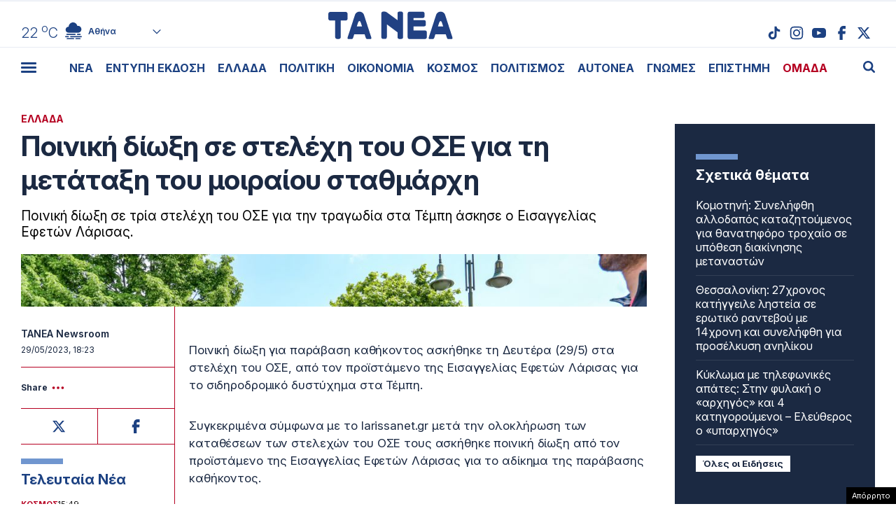

--- FILE ---
content_type: text/html; charset=UTF-8
request_url: https://www.tanea.gr/wp-content/themes/whsk_taneagr/weather_api.php
body_size: 451
content:
{"time":"202511191239","exp_time":"202511191539","cities":[{"cityName":"\u0391\u03b8\u03ae\u03bd\u03b1","cityCode":"Athens,GR","cityslug":"athensgr"},{"cityName":"\u0398\u03b5\u03c3\u03c3\u03b1\u03bb\u03bf\u03bd\u03af\u03ba\u03b7","cityCode":"Thessaloniki,GR","cityslug":"thessalonikigr"},{"cityName":"\u03a0\u03ac\u03c4\u03c1\u03b1","cityCode":"P\u00e1trai,GR","cityslug":"patragr"},{"cityName":"\u03a3\u03c0\u03ac\u03c1\u03c4\u03b7","cityCode":"Sparti,GR","cityslug":"spartigr"},{"cityName":"\u0399\u03c9\u03ac\u03bd\u03bd\u03b9\u03bd\u03b1","cityCode":"Ioannina,GR","cityslug":"ioanninagr"},{"cityName":"\u0397\u03c1\u03ac\u03ba\u03bb\u03b5\u03b9\u03bf","cityCode":"Heraklion,GR","cityslug":"herakliongr"},{"cityName":"\u039b\u03ac\u03c1\u03b9\u03c3\u03b1","cityCode":"Larissa,GR","cityslug":"larissagr"},{"cityName":"\u0392\u03cc\u03bb\u03bf\u03c2","cityCode":"Volos,GR","cityslug":"volosgr"},{"cityName":"\u039a\u03b1\u03b2\u03ac\u03bb\u03b1","cityCode":"Kavala,GR","cityslug":"kavalagr"},{"cityName":"\u0391\u03bb\u03b5\u03be\u03b1\u03bd\u03b4\u03c1\u03bf\u03cd\u03c0\u03bf\u03bb\u03b7","cityCode":"Alexandroupoli,GR","cityslug":"alexandroupoligr"},{"cityName":"\u03a3\u03ad\u03c1\u03c1\u03b5\u03c2","cityCode":"Serres,GR","cityslug":"serresgr"},{"cityName":"\u039a\u03b1\u03bb\u03b1\u03bc\u03ac\u03c4\u03b1","cityCode":"Kalamata,GR","cityslug":"kalamatagr"},{"cityName":"\u03a1\u03cc\u03b4\u03bf\u03c2","cityCode":"Rhodes,GR","cityslug":"rhodesgr"}],"weather":{"athensgr":{"temp_num":22,"temp_min":21,"temp_max":22,"temp_ico":"\/wp-content\/themes\/whsk_taneagr\/common\/imgs\/weather\/04d.svg"},"thessalonikigr":{"temp_num":17,"temp_min":16,"temp_max":18,"temp_ico":"\/wp-content\/themes\/whsk_taneagr\/common\/imgs\/weather\/10d.svg"},"patragr":{"temp_num":20,"temp_min":20,"temp_max":22,"temp_ico":"\/wp-content\/themes\/whsk_taneagr\/common\/imgs\/weather\/04d.svg"},"spartigr":{"temp_num":21,"temp_min":21,"temp_max":21,"temp_ico":"\/wp-content\/themes\/whsk_taneagr\/common\/imgs\/weather\/04d.svg"},"ioanninagr":{"temp_num":13,"temp_min":13,"temp_max":13,"temp_ico":"\/wp-content\/themes\/whsk_taneagr\/common\/imgs\/weather\/11d.svg"},"herakliongr":{"temp_num":21,"temp_min":20,"temp_max":23,"temp_ico":"\/wp-content\/themes\/whsk_taneagr\/common\/imgs\/weather\/02d.svg"},"larissagr":{"temp_num":19,"temp_min":19,"temp_max":19,"temp_ico":"\/wp-content\/themes\/whsk_taneagr\/common\/imgs\/weather\/03d.svg"},"volosgr":{"temp_num":20,"temp_min":18,"temp_max":21,"temp_ico":"\/wp-content\/themes\/whsk_taneagr\/common\/imgs\/weather\/04d.svg"},"kavalagr":{"temp_num":19,"temp_min":19,"temp_max":20,"temp_ico":"\/wp-content\/themes\/whsk_taneagr\/common\/imgs\/weather\/02d.svg"},"alexandroupoligr":{"temp_num":21,"temp_min":21,"temp_max":21,"temp_ico":"\/wp-content\/themes\/whsk_taneagr\/common\/imgs\/weather\/02d.svg"},"serresgr":{"temp_num":16,"temp_min":16,"temp_max":16,"temp_ico":"\/wp-content\/themes\/whsk_taneagr\/common\/imgs\/weather\/04d.svg"},"kalamatagr":{"temp_num":22,"temp_min":22,"temp_max":22,"temp_ico":"\/wp-content\/themes\/whsk_taneagr\/common\/imgs\/weather\/03d.svg"},"rhodesgr":{"temp_num":22,"temp_min":22,"temp_max":22,"temp_ico":"\/wp-content\/themes\/whsk_taneagr\/common\/imgs\/weather\/02d.svg"}}}

--- FILE ---
content_type: text/html; charset=utf-8
request_url: https://www.google.com/recaptcha/api2/aframe
body_size: 267
content:
<!DOCTYPE HTML><html><head><meta http-equiv="content-type" content="text/html; charset=UTF-8"></head><body><script nonce="0rjnNMLM7kcnHOjPwNHHAg">/** Anti-fraud and anti-abuse applications only. See google.com/recaptcha */ try{var clients={'sodar':'https://pagead2.googlesyndication.com/pagead/sodar?'};window.addEventListener("message",function(a){try{if(a.source===window.parent){var b=JSON.parse(a.data);var c=clients[b['id']];if(c){var d=document.createElement('img');d.src=c+b['params']+'&rc='+(localStorage.getItem("rc::a")?sessionStorage.getItem("rc::b"):"");window.document.body.appendChild(d);sessionStorage.setItem("rc::e",parseInt(sessionStorage.getItem("rc::e")||0)+1);localStorage.setItem("rc::h",'1763560227052');}}}catch(b){}});window.parent.postMessage("_grecaptcha_ready", "*");}catch(b){}</script></body></html>

--- FILE ---
content_type: text/css
request_url: https://www.tanea.gr/wp-content/themes/whsk_taneagr/common/css/format.css?ver=11.0.1
body_size: 9652
content:
html, body, div, span, object, iframe, pre, a, abbr, acronym, address, code, del, dfn, em, img, q, dl, dt, dd, ol, ul, li, fieldset, form, label, legend, table, caption, tbody, tfoot, thead, tr, th, td {
    margin: 0;
    padding: 0;
    border: 0;
    font-weight: inherit;
    font-style: inherit;
    font-size: 100%;
    font-family: inherit;
    vertical-align: baseline
}

*, :before, :after {
    -webkit-box-sizing: inherit;
    box-sizing: inherit;
    outline: 0
}

/*
@font-face {
    font-family: 'Graphik LCG';
    src: url('../fonts/graphic/GraphikLCG-Thin.woff2') format('woff2'),
        url('../fonts/graphic/GraphikLCG-Thin.woff') format('woff');
    font-weight: 100;
    font-style: normal;
    font-display: swap;
}

@font-face {
    font-family: 'Graphik LCG';
    src: url('../fonts/graphic/GraphikLCG-Extralight.woff2') format('woff2'),
        url('../fonts/graphic/GraphikLCG-Extralight.woff') format('woff');
    font-weight: 200;
    font-style: normal;
    font-display: swap;
}


@font-face {
    font-family: 'Graphik LCG';
    src: url('../fonts/graphic/GraphikLCG-Light.woff2') format('woff2'),
        url('../fonts/graphic/GraphikLCG-Light.woff') format('woff');
    font-weight: 300;
    font-style: normal;
    font-display: swap;
}

@font-face {
    font-family: 'Graphik LCG';
    src: url('../fonts/graphic/GraphikLCG-Regular.woff2') format('woff2'),
        url('../fonts/graphic/GraphikLCG-Regular.woff') format('woff');
    font-weight: normal;
    font-style: normal;
    font-display: swap;
}


@font-face {
    font-family: 'Graphik LCG';
    src: url('../fonts/graphic/GraphikLCG-Bold.woff2') format('woff2'),
        url('../fonts/graphic/GraphikLCG-Bold.woff') format('woff');
    font-weight: bold;
    font-style: normal;
    font-display: swap;
}


@font-face {
    font-family: 'Graphik LCG';
    src: url('../fonts/graphic/GraphikLCG-Medium.woff2') format('woff2'),
        url('../fonts/graphic/GraphikLCG-Medium.woff') format('woff');
    font-weight: 500;
    font-style: normal;
    font-display: swap;
}

@font-face {
    font-family: 'Graphik LCG';
    src: url('../fonts/graphic/GraphikLCG-Semibold.woff2') format('woff2'),
        url('../fonts/graphic/GraphikLCG-Semibold.woff') format('woff');
    font-weight: 600;
    font-style: normal;
    font-display: swap;
}
*/

/* 
@font-face {
    font-family: 'Aeonik Pro';
    src: url('../fonts/aeonik/AeonikPro-Black.woff2') format('woff2'),
        url('../fonts/aeonik/AeonikPro-Black.woff') format('woff');
    font-weight: bold;
    font-style: normal;
    font-display: swap;
}

@font-face {
    font-family: 'Aeonik Pro';
    src: url('../fonts/aeonik/AeonikPro-Bold.woff2') format('woff2'),
        url('../fonts/aeonik/AeonikPro-Bold.woff') format('woff');
    font-weight: 600;
    font-style: normal;
    font-display: swap;
}

@font-face {
    font-family: 'Aeonik Pro';
    src: url('../fonts/aeonik/AeonikPro-Medium.woff2') format('woff2'),
        url('../fonts/aeonik/AeonikPro-Medium.woff') format('woff');
    font-weight: 500;
    font-style: normal;
    font-display: swap;
}

@font-face {
    font-family: 'Aeonik Pro';
    src: url('../fonts/aeonik/AeonikPro-Regular.woff2') format('woff2'),
        url('../fonts/aeonik/AeonikPro-Regular.woff') format('woff');
    font-weight: normal;
    font-style: normal;
    font-display: swap;
}

@font-face {
    font-family: 'Aeonik Pro';
    src: url('../fonts/aeonik/AeonikPro-Light.woff2') format('woff2'),
        url('../fonts/aeonik/AeonikPro-Light.woff') format('woff');
    font-weight: 300;
    font-style: normal;
    font-display: swap;
}

@font-face {
    font-family: 'Aeonik Pro';
    src: url('../fonts/aeonik/AeonikPro-Thin.woff2') format('woff2'),
        url('../fonts/aeonik/AeonikPro-Thin.woff') format('woff');
    font-weight: 100;
    font-style: normal;
    font-display: swap;
} */


html {
    -webkit-box-sizing: border-box;
    box-sizing: border-box;
    font-size: 10px;
    font-display: swap;
    font-family: 'Arial', sans-serif;
    outline: 0;
    text-rendering: optimizeLegibility;
    -webkit-font-smoothing: antialiased;
    -moz-osx-font-smoothing: grayscale;
    -webkit-font-feature-settings: kern 1;
    font-feature-settings: kern 1;
    -webkit-font-kerning: normal;
    font-kerning: normal;
    -webkit-text-size-adjust: 100%;
    -ms-text-size-adjust: 100%
}

:root {
    --col-width: calc(min(100vw, var(--maxgridrow)) / 26);
    --darkblue: #1B2942;
    --lightblue: #7096CF;
    --neablue: #1C4182;
    --red: #b50021;
    --white: #FFFFFF;
    --lightred: #b50021;
    --bgnea: #E9F1F1;
    --maxgridrow: 1560px;
    --sans-serif: 'Inter', Arial, sans-serif;
}


@media screen and (max-width: 1540px) {
    :root {
        --maxgridrow: calc(100vw - 40px)
    }
}

@media screen and (max-width: 1023px) {
    :root {
        --maxgridrow: calc(100vw)
    }
}

em {
    font-style: italic
}

img {
    max-width: 100%;
    height: auto
}

a {
    text-decoration: none
}

.hover-underline:hover {
    text-decoration: underline;
    color: initial
}

.maxgridrow {
    max-width: var(--maxgridrow);
    margin: 0 auto;
    padding: 0 10px;
    width: 100%
}

.taneagr {
    /* background-color:var(--bgnea); */
    background-color: white;
    font-family: var(--sans-serif);
    font-weight: 400;
    overflow-x: clip
}

.uppercase {
    text-transform: uppercase
}

.thumb-holder {
    background-color: #DDDDDD;
    margin: 0 auto;
    width: 100%;
    height: 100%;
    aspect-ratio: 3/2;
    position: relative;
    min-height: 75px;
    overflow: hidden
}



.thumb-holder .imagefit {
    position: absolute;
    top: 0;
    left: 0;
    width: 100%;
    height: 100%;
    object-fit: cover;
    object-position: top center
}

.thumb-holder.vertical-thumb .imagefit {
    object-position: center;
    object-fit: contain
}

.no_image .imagefit {
    object-position: center
}

.o-head {
    margin: 0;
    font-weight: normal;
    line-height: 1.15
}

.is-size-0 {
    font-size: 40px
}

.is-size-1 {
    font-size: 30px
}

.is-size-2 {
    font-size: 25px
}

.is-size-3 {
    font-size: 21px
}

.is-size-normal {
    font-size: 17px
}

.is-size-4 {
    font-size: 14px
}

.is-size-5 {
    font-size: 12px
}

.is-bold {
    font-weight: 700
}

.is-semibold {
    font-weight: 600
}

.is-medium {
    font-weight: 500
}

.is-regular {
    font-weight: 400
}

.is-light {
    font-weight: 400
}


@media screen and (min-width: 1024px) {
    .is-size-3-desktop {
        font-size: 21px
    }

    .is-bold-desktop {
        font-weight: 700
    }

    .is-size-4-desktop {
        font-size: 14px
    }
}

@media screen and (max-width: 1023px) {
    .is-size-normal-touch {
        font-size: 17px
    }

    .is-semibold-touch {
        font-weight: 600
    }

    .is-size-4-touch {
        font-size: 14px
    }

    .is-size-5-touch {
        font-size: 12.5px
    }
}

@media screen and (max-width: 667px) {
    .is-size-3 {
        font-size: 19px
    }

    .is-size-2-touch {
        font-size: 25px
    }
}


.is-lightred {
    color: var(--lightred)
}

.is-red {
    color: var(--red)
}

.is-darkblue {
    color: var(--darkblue)
}

.is-lightblue {
    color: var(--lightblue)
}

.is-neablue {
    color: var(--neablue)
}

.is-whitecolor {
    color: #FFFFFF
}

.minus-left-20 {
    margin-left: -20px
}

.minus-right-20 {
    margin-right: -20px
}

.empty-space {
    width: 60px
}

.empty-space-40 {
    width: 40px
}

.text-overflow {
    display: -webkit-box;
    -webkit-line-clamp: 3;
    -webkit-box-orient: vertical;
    overflow: hidden;
    -o-text-overflow: ellipsis;
    text-overflow: ellipsis;
    clear: both;
}

/* NORMAL */
/* .normal_4 article, .normal_6 article {margin-right: -15.4px}
.normal_7 article, .normal_5 article {margin-left: -15.4px}
.normal_8 article, .normal_9 article {margin-left: -15.4px} */

.grid-sidebar {
    margin-left: -20px;
    width: 300px
}

.top-sidebar {
    width: 300px;
}

.is-some-sixty {
    width: calc(60% - var(--col-width) - 15px);
    flex: none
}


#identity_tanea .tanea--logo {
    justify-self: center;
}


.tanea--logo {
    text-align: center;
    display: block;
    line-height: 0;
    margin-inline: auto;
    max-width: 230px;
}

.tanea--logo img {
    max-width: 180px;
}

@media screen and (max-width: 767px) {
    .tanea--logo img {
        max-width: 170px;
    }
}

/* .taneagr:not(.home, .taneaprint) .tanea--logo {
    max-width: 160px;
} */


.tanea-button {
    -webkit-appearance: none;
    border: none;
    -moz-appearance: none;
    display: block;
    font-size: 17px;
    line-height: 37px;
    font-family: inherit;
    font-weight: 600;
    color: #fff;
    background-color: var(--neablue);
    border-radius: 25px;
    display: flex;
    width: auto;
    height: 43px;
    align-items: center;
    padding-inline: 20px;
    justify-content: space-between;
    min-width: 180px;
}

.tanea-button span {
    margin-left: 20px;
}

.tanea-button:hover {
    cursor: pointer;
    background-color: var(--darkblue)
}

/* HEADER FLEX */
.fulldate {
    font-size: 15px;
    line-height: 19px;
    color: var(--neablue);
    font-weight: 500
}

.mainsite-header {
    margin-bottom: 0;
    background-color:#FFFFFF;
    margin-top: 0
}

.inner-main-header {
    padding-top: 1.5rem
}

.header-flex {
    display: flex;
    justify-content: space-between;
    align-items: center;
}

.header-flex .header-list, .header-flex .member-list {
    display: flex;
    align-items: center
}

.header-flex .header-list li, .header-flex .member-list li {
    letter-spacing: -0.15px;
    font-size: 14px;
    display: block;
    font-weight: 500;
    color: var(--neablue);
    padding-right: 8px
}

.header-flex .header-list li a, .header-flex .member-list li a {
    color: var(--neablue);
    text-decoration: none
}

.member-list li button {
    appearance: none;
    -webkit-appearance: none;
    -moz-appearance: none;
    -ms-appearance: none;
    background-color: transparent;
    border: none;
    font-size: 14px;
    font-weight: 500;
    font-family: inherit;
    color: var(--neablue);
    padding: 0;
    cursor: pointer
}

.header-flex .header-list li, .header-flex .member-list li {
    line-height: 24px;
    border-right: 1px solid var(--neablue);
    margin-right: 8px
}

.header-flex .header-list li:last-child, .header-flex .member-list li:last-child {
    margin-right: 0;
    border: none;
    padding-right: 0
}

.member-list {
    justify-content: flex-end
}

.header-flex .header-list li a:hover, .header-flex .member-list li a:hover, .header-flex .member-list li button:hover {
    text-decoration: underline
}


@media (max-width: 1023px) {
    .sticky-header {
        display: none !important;
    }

    #mainsite-header,
    #identity_tanea {
        position: sticky;
        top: 0;
        z-index: 9999;
        background: white;
    }
}


/* #seach-button img {margin-right: 9px;margin-top:8px;} */
/* #seach-button {cursor: pointer;display: flex;align-items: center;position:relative;z-index:99;justify-content:flex-end} */
/* .column.is-one-third-desktop.wrap-search-area.is-hidden-touch{justify-items: flex-end;margin-bottom:5px;height: 40px;} */
.seach-button {
    cursor: pointer;
    float: right;
}

/*SEARCH BAR*/
#search-bar {
    margin-top: 10px;
    left: 0;
    position: absolute;
    width: 100%;
    z-index: 1000;
    position: absolute;
    display: flex;
    justify-content: center;
    background: white;
    max-height: 0;
    overflow: hidden;
    transition: padding 0.4s ease, max-height 0.4s ease;
    padding: 0 1rem;
}

#search-bar .field {
    font-family: inherit;
    font-weight: 500;
    border: none;
    border-radius: 8px;
    flex: 1;
    padding: 5px 10px;
}

#search-bar #searchform {
    width: var(--maxgridrow);
    display: flex;
}

#search-bar.open {
    border-top: 0.5px solid #1c41821c;
    border-bottom: 0.5px solid #1c41821c;
    background: white;
    font-family: inherit;
    max-height: 100px;
    padding: 1rem;
}

#search-bar #searchsubmit {
    font-weight: 700;
    color: var(--neablue);
    text-transform: uppercase;
    font-family: inherit;
    border: 0.5px solid var(--neablue);
    border-radius: 20px;
    padding: 7px 15px;
    background: white;
    cursor: pointer;
}

#search-bar #searchsubmit:hover {
    background: var(--lightblue);
}

/*MENU ITEM HOVER*/
.topmenu .menu-item a {
    position: relative;
    display: inline-block;
}

.topmenu .menu-item a::after {
    content: '';
    position: absolute;
    left: 0;
    background-color: currentColor;
    bottom: 4px;
    width: 100%;
    height: 1.5px;
    transform: scaleX(0);
    transform-origin: left;
    transition: transform 0.4s ease;
}

.topmenu .menu-item a:hover::after {
    Transform: scaleX(1);
    height: 2px;
}


.search-area {
    display: none
}

.search-area.visible {
    display: block;
    width: 150px;
    z-index: 98;
    position: absolute;
    right: 0;
    top: 0
}

.member-list li button {
    display: flex;
    align-items: center
}

.member-list li button .dashicons {
    font-size: 14px;
    line-height: 1;
    height: auto;
    -webkit-transform: scaleX(-1);
    transform: scaleX(-1);
}

.logo-wrap::after {
    content: "";
    position: absolute;
    left: 50%;
    transform: translateX(-50%);
    width: 100vw;
    height: 1px;
    background-color: var(--neablue);
    margin-top: 1rem;
    opacity: 0.1;
}

.wrap__topmenu {
    padding: 0;
    width: 100vw;
    position: relative;
    left: 50%;
    right: 50%;
    margin-left: -50vw;
    margin-right: -50vw;
    border-bottom: 0;
    /* border-top: 1px solid var(--neablue); */
}

.wrap__topmenu .topmenu {
    display: flex;
    align-items: center;
    justify-content: center;
}

.wrap__topmenu .topmenu .menu-item {
    display: block;
    white-space: normal;
    font-size: 16px;
    font-weight: 700;
    margin: 0 5px;
    padding: 0;
    border: none;
}

/* .wrap__topmenu .topmenu .menu-item:last-child a {
    color:#B50021;
} */
/* .wrap__topmenu .topmenu .menu-item:not(:last-child) {
    border-right: 1px solid var(--red);
}
.wrap__topmenu .topmenu .menu-item:last-child {
    background-color: #B50021;
    padding: 4px 8px;
    margin-left: 12px;
    font-style: italic;
} */

.wrap__topmenu .topmenu .menu-item a {
    color: var(--neablue);
    text-transform: uppercase;
    line-height: 40px;
    display: flex;
    padding: 0 4px;
}

.wrap__topmenu .topmenu .menu-item:last-child a {
    color: #B50021;
}

/* .wrap__topmenu .topmenu .menu-item:last-child a{color:#FFFFFF} */

.header-flex {
    justify-content: flex-end
}

.header-flex .social-row .social-items {
    display: flex;
    gap: 8px;
}

.header-flex .social-row .social-items .social-label {
    display: none
}

/* .header-flex .social-row .social-items li{
    padding: 2px;
    border-radius: 50%;
    background-color: #f0f0f0;
    border: 2px solid var(--neablue);    
    margin-bottom:0;margin-left:10px
} */

.header-flex .social-row {
    border: 0;
    margin-left: 0;
    height: 40px;
    display: flex;
    align-items: center;
    padding-left: 0;
}

.header-flex .social-row .social-items li {
    margin-bottom: 0
}

.header-flex .social-items li a {
    min-width: 32px;
    place-content: center;
}

/* .header-flex .social-items li a .social-icon {
    width: 20px;
    height: 20px;
    text-align: center;
} */

/* .header-flex .social-row {
    border-left: 1px solid var(--neablue);
    margin-left: 10px;
    height: 40px;
    display: flex;
    align-items: center;
    padding-left: 5px;
} */

/* WEATHER */
.weather-flex {
    display: flex;
    align-items: center
}

.weather-flex .gem-temperature {
    white-space: nowrap;
    margin-left: 0;
    font-size: 20px;
    line-height: 1;
    color: var(--neablue);
    font-weight: 300
}

.weather-ico {
    width: 24px;
    margin-left: 10px;
    margin-right: 8px
}

.weather-flex select {
    border: none;
    appearance: none;
    -webkit-appearance: none;
    -moz-appearance: none;
    -ms-appearance: none;
    background-color: transparent;
    font-size: 12px;
    font-family: var(--sans-serif);
    font-weight: 600;
    line-height: 1.1;
    color: var(--neablue);
    padding: 0;
    margin: 0;
    max-width: 140px;
    background-image: url('data:image/svg+xml,<svg width="64px" height="64px" viewBox="0 0 24 24" fill="none" xmlns="http://www.w3.org/2000/svg"><g id="SVGRepo_bgCarrier" stroke-width="0"></g><g id="SVGRepo_tracerCarrier" stroke-linecap="round" stroke-linejoin="round"></g><g id="SVGRepo_iconCarrier"><path fill-rule="evenodd" clip-rule="evenodd" d="M18.5303 9.46967C18.8232 9.76256 18.8232 10.2374 18.5303 10.5303L12.5303 16.5303C12.2374 16.8232 11.7626 16.8232 11.4697 16.5303L5.46967 10.5303C5.17678 10.2374 5.17678 9.76256 5.46967 9.46967C5.76256 9.17678 6.23744 9.17678 6.53033 9.46967L12 14.9393L17.4697 9.46967C17.7626 9.17678 18.2374 9.17678 18.5303 9.46967Z" fill="%231c4182"></path></g></svg>');
    background-size: 20px;
    background-repeat: no-repeat;
    background-position: right;
}

.weather-i {
    margin-right: 1px;
    display: flex;
    align-items: center
}

.temp_range {
    display: flex;
    padding-left: 3px;
    align-items: center;
    font-size: 12px;
    line-height: 12px;
    color: var(--neablue);
    margin-top: 3px;
    border-top: 0.5px solid var(--neablue);
    padding-top: 5px;
}

.temp_range .tmin {
    border-right: 1px solid;
    padding-right: 5px;
    margin-right: 5px;
}


/* SIDEMENU */
.sidemenu-headline {
    line-height: 32px;
    letter-spacing: -.22px
}

.single .wrap-sidemenu {
    margin-left: calc(var(--col-width) - 20px);
    margin-top: 95px
}

.archive .wrap-sidemenu {
    margin-left: 0
}

.home .wrap-sidemenu,
.taneaprint .wrap-sidemenu {
    margin: 0;
    padding-left: calc(var(--col-width) - 20px)
}

.side-menu-headline {
    line-height: 1.1;
    letter-spacing: -0.22px
}

.wrap-sidemenu .primary-menu {
    margin-top: 2.6rem
}

.wrap-sidemenu .primary-menu .menu-item {
    display: block;
    font-size: 14px;
    line-height: 1.1;
    font-weight: 600;
    letter-spacing: -.1px;
    border-bottom: 0.5px solid #7b797a;
    margin-bottom: 0.7rem;
    padding-bottom: 0.7rem
}

.wrap-sidemenu .primary-menu .menu-item span,
.wrap-sidemenu .primary-menu .menu-item a {
    text-decoration: none;
    color: var(--neablue)
}

.wrap-sidemenu .primary-menu .submenu {
    margin-top: 2rem;
    display: none;
    transition: all 0.4s ease;
    padding-left: 10px
}

.wrap-sidemenu .primary-menu .submenu .menu-item:last-child {
    margin-bottom: 0;
    padding-bottom: 0
}

.wrap-sidemenu .primary-menu .submenu .menu-item {
    border-bottom: none
}

.wrap-sidemenu .primary-menu .menu-item a:hover {
    color: var(--lightred)
}

/* SOCIAL HEADER */
.menu-item-w {
    display: flex;
    align-items: center;
    justify-content: space-between
}

.smb {
    position: relative;
    cursor: pointer
}

.menu-item.active .submenu {
    display: block
}

.social-side {
    margin-top: 6rem
}

.social-items li {
    display: block;
    width: 100%;
    margin-bottom: 15px
}

.social-icon {
    width: 20px;
    height: 20px;
    text-align: center;
    display: flex;
    justify-content: center;
    background-size: contain;
    background-repeat: no-repeat;
    background-position: center;
    text-indent: -9999px;
    overflow: hidden;
}

.social-icon img {
    height: 100%
}

.social-items li a {
    display: flex;
    align-items: center;
    text-decoration: none;
    width: 100%
}

.social-items li a .social-label {
    letter-spacing: -.1px;
    font-size: 14px;
    color: var(--red);
    font-weight: 600;
    margin-left: 10px
}

.social-items {
    list-style: none;
    padding: 0;
    margin: 0;
    display: flex;
}

.social-icon.twitter {
    background-image: url('/wp-content/themes/whsk_taneagr/common/imgs/twitter.svg');
}

.social-icon.facebook {
    background-image: url('/wp-content/themes/whsk_taneagr/common/imgs/facebook.svg');
}

.social-icon.youtube {
    background-image: url('/wp-content/themes/whsk_taneagr/common/imgs/youtube.svg');
}

.social-icon.linkedin {
    background-image: url('/wp-content/themes/whsk_taneagr/common/imgs/linkedin.svg');
}

.social-icon.tiktok {
    background-image: url('/wp-content/themes/whsk_taneagr/common/imgs/tiktok.svg');
}

.social-icon.instagram {
    background-image: url('/wp-content/themes/whsk_taneagr/common/imgs/instagram.svg');
}

/* RELATIVE BOX */
.relative-box {
    text-decoration: none
}

.wrap-postcategory {
    display: flex;
    align-items: center;
    text-transform: uppercase;
    margin-bottom: 4px;
}

.post-relative .post-description {
    margin-top: 20px
}

.post-relative .post-description p {
    font-size: 16px;
    line-height: 20px;
    letter-spacing: -0.25px;
    color: var(--darkblue);
    margin: 0
}

.equal-height .relative-box,
.equal-height .relative-box .post-relative {
    display: flex;
    flex-direction: column;
    height: 100%
}

.relative-box .post__meta {
    margin-top: 20px;
    line-height: 1;
    opacity: 0.8;
    display: flex;
    align-items: stretch;
    flex-direction: column
}

.equal-height .relative-box .post-relative .wrap-mask-title {
    display: flex;
    flex-direction: column;
    justify-content: space-between;
    /* height: 100% */
}

.normal_l_2 .post-relative .post-description {
    display: none
}

.normal_l_3 .wrap-thumb-holder, .normal_l_2 .wrap-thumb-holder, .normal_l_4 .wrap-thumb-holder, .normal_l_5 .wrap-thumb-holder, .normal_l_6 .wrap-thumb-holder {
    display: none
}

/* .normal_l_4, .normal_l_3, .normal_l_2 {padding-top: 0} */

/* .post-relative .mask-title-header {min-height: 105px} */
.relative-box:hover .o-head {
    text-decoration: underline
}

.row-box:hover .o-head {
    text-decoration: underline
}

.print_row_normal {
    /* margin-top:2rem; */
    background-color: #EAF1F1;
     margin-inline:0; 
    padding-inline: 20px;
    padding-block: 20px;
    /* margin-bottom: -30px; */
}

.print_row_normal .post-description,
.print_row_normal .wrap-thumb-holder {
    display: none
}

.print_row_normal .section-name-headline {
    padding-top: 10px
}


/* WIDGETS */
.aside-widget {
    position: relative;
    padding-top: 25px;
    clear: both;
    max-width: 300px;
    margin-bottom: 25px;
}

.aside-widget:first-child {
    padding-top: 0
}

.aside-widget .section-name-link {
    margin-bottom: 12px
}

.aside-widget > a.is-lightblue:last-child {
    margin: 0 auto;
    text-align: center;
    border: 1px solid var(--lightblue);
    padding: 12px;
    border-radius: 50px;
}

/* .entipo-image{padding-bottom:10px;border-bottom:1px solid var(--red)} */
.register-button {
    transition: all 0.3s ease;
    width: 100%;
    max-width: 175px;
    background-color: var(--darkblue);
    float: right;
    padding: 7px 12px;
    border-radius: 50px;
    color: #fff;
    font-size: 14px;
    line-height: 19px;
    display: flex;
    align-items: center;
    justify-content: space-between;
    text-decoration: none;
    margin-top: 20px
}

@media (max-width: 1023px) {
    .register-button {
        justify-content: space-evenly;
    }
}

.layout-topnews .top-sidebar .aside-widget {
    height: 100%;
    margin-bottom: 0
}


/* POPHORIZONTAL */
.popitems {
    display: flex;
    flex-wrap: wrap
}

.pop-item {
    display: flex;
    width: 100%;
    padding-bottom: 20px;
    border-bottom: 0.5px solid var(--neablue);
    align-items: flex-start;
    margin-bottom: 20px
}

.big-number {
    width: 40px;
    letter-spacing: -1.25px;
    font-size: 50px;
    line-height: 0.95;
    font-weight: 300;
    color: var(--red);
    text-align: right
}

.pop-item .hover-underline {
    width: calc(100% - 40px);
    padding-left: 20px
}

.pop-item .o-head {
    line-height: 1.32;
    display: -webkit-box;
    -webkit-line-clamp: 2;
    -webkit-box-orient: vertical;
    overflow: hidden;
    -o-text-overflow: ellipsis;
    text-overflow: ellipsis;
    clear: both;
}

/* MUST READ */
.brad-logo {
    display: block;
    border-bottom: 1px solid var(--lightblue);
    margin-bottom: 15px;
    padding-bottom: 15px;
}

.brad-logo a {
    display: flex;
    line-height: 0;
    height: 30px;
    align-items: flex-end;
}

.wrap-mustread-col .wrap-thumb-holder {
    margin-bottom: 20px;
}

.brad-logo a img {
    filter: invert(1);
    max-height: 100%;
}


/* FOOTER */

.is-white-color:focus, .is-white-color:hover, .is-white-color:visited {
    color: #fff
}

.site-footer {
    background-color: var(--darkblue);
    padding: 3rem 0 1rem 0;
    margin-top: 6rem
}

.footer-logo {
    line-height: 0;
    max-width: 300px
}

.footer-logo img {
    filter: grayscale(1) brightness(10)
}

.footer-menu {
    display: flex;
    justify-content: center;
    margin: -10px;
    flex-wrap: wrap
}

.footer-menu .wrap-menu-items {
    border: none;
    width: 25%;
    padding: 10px
}

.smbx {
    display: none
}

.footer-menu .wrap-menu-items .menu-item {
    font-size: 15px;
    line-height: 23px;
    display: block;
    font-weight: 400
}

.footer-menu .wrap-menu-items .menu-item-header {
    margin: 0;
    font-size: 15px;
    line-height: 23px;
    color: #fff
}

.footer-menu .wrap-menu-items .menu-item a {
    color: #fff
}

.wrap-f-column {
    margin-bottom: 30px
}

.site-footer .social-items {
    display: flex;
    margin-top: 20px;
    padding-right: 20px;
}

.site-footer .social-items li {
    margin: 0;
    width: auto;
    margin-left: 30px
}

.site-footer .social-items li:first-child {
    margin-left: 0;
}

.site-footer .social-items li a {
    width: auto
}

.site-footer .social-items li .social-icon svg path {
    fill: var(--lightblue) !important
}

.site-footer .social-items li .social-label {
    color: #fff
}

.site-footer .social-items li .social-icon {
    width: 20px;
    height: 20px;
    display: flex;
}

.site-footer .social-items li .social-icon svg {
    width: 100%;
    height: 100%
}

.footer-sep {
    margin-bottom: 0;
    display: block
}

.is-desktop .footer-newsletter {
    padding: 0 !important
}

.is-mobile .footer-newsletter {
    padding: 0rem 0 5rem
}

.copyright-label {
    color: #fff;
    font-size: 12px;
    line-height: 1.2;
}

.copyright-label a {
    line-height: 0;
    display: block;
    color: #FFF;
}

.tanea-card {
    font-size: 15px;
    color: #fff
}

.tanea-card h4 {
    margin: 0 0 8px 0;
}

/* .inner-card:not(:last-child){margin-bottom:5rem} */

.tanea-id {
    background-color: var(--lightblue);
    padding: 2rem 0;
    margin-top: 3rem
}

.tanea-id .block-id:not(:last-child) {
    margin-bottom: 20px
}

.tanea-id .block-id {
    font-size: 14px;
    line-height: 1.4;
}

.tanea-id.block-id p:last-child {
    margin-bottom: 0
}

.tanea-id .block-id strong {
    font-weight: 500
}


#mc_embed_signup_scroll {
    display: flex;
    flex-wrap: wrap
}

.checbox-flex {
    width: 100%;
    display: flex;
    align-items: center;
    justify-content: flex-end;
    padding-top: 12px;
    font-size: 12px;
    color: #fff;
    font-weight: 500
}

.checbox-flex a {
    color: var(--lightblue)
}

#mc_embed_signup {
    display: flex;
    justify-content: flex-end
}

#mc_embed_signup_scroll {
    display: flex;
    flex-wrap: wrap;
    width: 100%;
    max-width: 600px
}

#mc_embed_signup_scroll #mce-EMAIL,
#mce-EMAIL-footer {
    appearance: none;
    -webkit-appearance: none;
    -moz-appearance: none;
    -ms-appearance: none;
    height: 50px;
    width: 70%;
    border-top-left-radius: 25px;
    border-bottom-left-radius: 25px;
    border: none;
    font-size: 15px;
    line-height: 18px;
    font-family: inherit;
    padding-left: 20px
}

#mc-embedded-subscribe {
    appearance: none;
    -webkit-appearance: none;
    -moz-appearance: none;
    -ms-appearance: none;
    height: 50px;
    width: 30%;
    border-top-right-radius: 25px;
    border: none;
    border-bottom-right-radius: 25px;
    background-color: var(--lightblue);
    font-size: 16px;
    line-height: 19px;
    font-weight: 600;
    color: #fff;
    font-family: inherit
}

.checbox-flex #checkterms {
    border-radius: 100px;
    appearance: none;
    -webkit-appearance: none;
    -moz-appearance: none;
    -ms-appearance: none;
    background-color: #FFF;
    width: 16px;
    height: 16px;
    margin-right: 10px;
    border: 2px solid #fff;
}

.checbox-flex #checkterms:checked {
    background: var(--lightblue);
}

#mc-embedded-subscribe[disabled] {
    opacity: 0.6;
}

.site-footer #mc_embed_signup {
    justify-content: flex-start;
}

.site-footer .checbox-flex {
    justify-content: flex-start;
    padding-left: 10px;
}

#mce-EMAIL-footer {
    background-color: #0000002A;
    color: #fff;
    box-shadow: inset 0 0 5px #00000060;
    border-top-left-radius: 5px;
    border-bottom-left-radius: 5px;
}


#mce-EMAIL-footer::placeholder {
    color: #fff;
    opacity: 0.5;
}


/* KIOSKI */
.aside-widget.kioski-widget {
    width: 100%;
    background: linear-gradient(180deg, #1b2942 0, #eaf1f1 100%);
    box-shadow: 0 0 16px 0 rgba(0, 0, 0, .2);
    max-width: 300px;
    padding: 20px
}

.restricted-images {
    display: flex;
    align-items: flex-end
}

.aside-widget .restricted-images .front-image {
    position: relative;
    width: 200px;
    z-index: 1
}

.aside-widget .restricted-images .background-image {
    margin-left: -100px;
    z-index: 0;
    margin-bottom: -10px;
    width: 150px
}

.kioski-widget p {
    margin: 0 0 30px;
    font-size: 16px;
    color: #eaf1f1;
    line-height: 22px
}

.kioski-widget span {
    font-size: 21px;
    font-weight: 600;
    display: block;
    margin-bottom: 20px
}

.aside-widget.kioski-widget .wrap-register-button {
    display: flex;
    justify-content: flex-end
}

.aside-widget.kioski-widget .section-name-link {
    margin-bottom: 20px
}


@media screen and (min-width: 1200px) {
    .has-text-right-desktop {
        text-align: right
    }

    .normal_l_3 .relative-box, .normal_l_2 .relative-box {
        height: 100%;
        display: flex;
        flex-direction: column
    }

    .normal_l_3 .post-relative, .normal_l_2 .post-relative {
        height: 100%;
    }

    .normal_l_3 .post-relative .wrap-mask-title, .normal_l_2 .post-relative .wrap-mask-title {
        display: flex;
        flex-direction: column;
        justify-content: space-between;
        /* height: 100% */
    }

    .normal-inner-flex-one .normal_l_3 .post-relative .wrap-mask-title,
    .normal-inner-flex-one .normal_l_2 .post-relative .wrap-mask-title {
        border-top: 0.5px solid var(--darkblue)
    }


}

.section-name {
    margin-bottom: 4px
}

.section-name-headline {
    font-size: 22px;
    text-transform: uppercase;
    letter-spacing: 0.15rem;
}

.ros-section {
    margin-bottom: 6rem
}

#Focustabs,
#burger-menu {
    display: none
}

div#burger-menu::-webkit-scrollbar {
    display: none;
}


/* SEARCH */
.search-area {
    border: 1px solid #1c4182;
    border-radius: 40px;
    background-color: #fff;
    height: 34px;
    margin-left: 15px;
    overflow: hidden
}

.burger-inner .wrap-sidemenu .wrap-search-area .search-area {
    display: block
}

.search-area #searchform {
    display: flex;
    height: 100%
}

.search-area #searchform #searchsubmit {
    -webkit-appearance: none;
    -ms-appeaarance: none;
    -moz-appearance: none;
    text-indent: -999999px;
    background: 0 0;
    padding: 0;
    width: 40px;
    border: none;
    border-left: 1px solid var(--neablue);
    background-image: url(/wp-content/themes/whsk_taneagr/common/imgs/search.svg);
    background-position: 40%;
    background-repeat: no-repeat;
}

.search-area #searchform label {
    display: none
}

.search-area #searchform input {
    width: 118px;
    -webkit-appearance: none;
    -ms-appeaarance: none;
    -moz-appearance: none;
    border: none;
    font-size: 14px;
    line-height: 18px;
    font-family: var(--sans-serif);
    padding-inline: 15px
}

.search-area #searchform #searchsubmit:hover {
    background-color: #f5f5f5;
    cursor: pointer
}

/* .wrap-search-area {
    width: 0;
    overflow: hidden;
} */
.wrap-search-area {
    width: auto;
    position: relative;
    overflow: inherit;
}

#seach-button:hover {
    text-decoration: underline;
    cursor: pointer;
}


/* FOCUS TABS */
.focus_tabs, .latest_headline {
    display: flex;
    position: relative
}

.focus_tabs .tablinks, .latest_headline > div {
    position: relative;
    -webkit-appearance: none;
    -moz-appearance: none;
    -ms-appearance: none;
    padding: 0 0 8px;
    background-color: transparent;
    border: none;
    font-family: var(--sans-serif);
    font-weight: 700;
    font-size: 20px;
    color: rgba(112, 150, 207, .4);
    margin-right: 15px;
    padding-right: 15px;
}

.focus_tabs .tablinks.active,
.latest_headline > div {
    color: var(--neablue)
}

.focus_tabs .tablinks:not(:last-child):after {
    content: "";
    border-right: 1px solid var(--lightblue);
    position: absolute;
    right: 0;
    bottom: 0;
    top: -5px
}

.focus_artcles li {
    font-size: 15px;
    line-height: 19px;
    font-weight: 400;
    margin-top: 28px;
    display: block
}

.focus_artcles li:first-child {
    margin-top: 10px;
}

.focus_artcles li:last-child {
    margin-bottom: 0;
    padding-bottom: 0;
    border-bottom: none
}

.focus_artcles li article a {
    color: var(--darkblue);
    font-weight: 600;
    font-size: 14px;
    line-height: 1.2;
    display: block;
}

.focus_artcles li article a:hover {
    text-decoration: underline
}

/* .tabcontent{display:none} */
.focus_artcles .post__meta {
    display: flex;
    align-items: center;
    margin-bottom: 0px;
    font-size: 11px;
    line-height: 100%
}

.focus_artcles article .wrap-mask-title > .post__meta {
    gap: 12px; margin-bottom: 4px;
}

.focus_artcles .post__meta div {
    display: block;
    line-height: 0;
    padding-right: 4px
}

.focus_artcles .post__meta .post__meta_time {
    font-size: 13px;
    line-height: 19px;
    color: var(--neablue);
    font-weight: 500
}

.sticky-banner {
    position: sticky;
    top: 20px;
    -webkit-position: sticky
}

/* .sticky-header {position: sticky;top: 0;z-index: 999;background: var(--bgnea);} */
.focus_artcles li .wrap-thumb-holder {
    width: 115px;
    padding-right: 15px
}

.focus_artcles li .wrap-mask-title {
    flex: 1
}

.latest_headline > div:before,
.focus_tabs .tablinks.active:before {
    content: "";
    background-color: var(--lightblue);
    height: 8px;
    display: block;
    max-width: 60px;
    margin-bottom: 10px;
}


/*burger desktop*/
@media screen and (min-width: 1024px) {
    .sticky-burger.before-scroll {
        display: block;
        opacity: 1;
        max-height: 60px;
        pointer-events: all;
    }

    #burger-area-desktop,
    #burger-area-sticky,
    #burger-area-mobile {
        width: 22px;
        cursor: pointer
    }

    #burger-area-desktop span:nth-child(2),
    #burger-area-sticky span:nth-child(2),
    #burger-area-mobile span:nth-child(2) {
        margin: 3px 0;
    }

    #burger-area-desktop span,
    #burger-area-sticky span,
    #burger-area-mobile span {
        width: 100%;
        display: block;
        height: 3px;
        background-color: var(--neablue)
    }

    #burger-menu {
        display: block;
        position: fixed;
        top: 0;
        left: 0;
        width: 280px;
        height: 100%;
        background: white;
        box-shadow: 0 0 30px rgba(0, 0, 0, 0.2);
        z-index: 9999;
        transform: translateX(-100%);
        opacity: 0;
        pointer-events: none;
        transition: transform 0.3s ease, opacity 0.3s ease;
    }

    .activeBurger #burger-menu {
        transform: translateX(0);
        opacity: 1;
        pointer-events: auto;
    }

    .burger-inner {
        height: 100%;
    }

    #closeFocus,
    #closeBurger {
        position: absolute;
        z-index: 2;
        top: 22px;
        right: 22px;
        line-height: 0;
        width: 16px;
        height: 16px;
        cursor: pointer;
    }

    #closeFocus svg,
    #closeBurger svg {
        width: 100%;
        height: auto;
    }

    .burger-logo {
        margin-top: 5rem;
        margin-inline: 15px;
        padding-bottom: 5px;
        margin-bottom: 10px
    }

    .burger-logo .tanea--logo {
        width: 180px;
    }

    .burger-inner .wrap-sidemenu {
        margin: 0;
        padding: 10px 20px;
        height: 100%;
    }

    .burger-inner .wrap-sidemenu .primary-menu .menu-item {
        font-size: 16px;
        margin-bottom: 10px;
    }

    .wrap-sidemenu .primary-menu .menu-item:last-child {
        margin-bottom: 0;
    }

    .burger-inner .wrap-sidemenu .primary-menu .menu-item.is-regular {
        font-weight: 400;
    }

    .burger-inner .wrap-sidemenu .social-items {
        display: flex;
        margin-inline: -20px
    }

    .burger-inner .wrap-sidemenu .social-items li {
        width: 25%;
        margin: 0;
    }

    .burger-inner .wrap-sidemenu .social-items li .social-item {
        display: flex;
        flex-direction: column;
        justify-content: center;
        align-items: center;
    }

    .burger-inner .wrap-sidemenu .social-items li .social-item .social-label {
        margin: 10px 0 0;
    }
}


@media screen and (max-width: 1023px) {
    .sticky-burger.scroll {
        display: block;
        opacity: 1 !important;
        max-height: 60px;
        pointer-events: all;
    }

    .inner-main-header {
        padding-top: 0
    }

    .maxgridrow {
        padding-inline: 15px
    }

    .mainsite-header {
        margin: 0;
        padding: 1.1rem 0
    }

    .header-actions .wrap-action-button {
        height: 40px;
        display: flex;
        align-items: center;
        justify-content: center;
        min-width: 42px;
        max-width: 80px
    }

    .header-actions .wrap-action-button:not(:last-child) {
        border-right: 1px solid #a95454
    }

    .header-actions {
        display: flex;
        align-items: center;
        justify-content: flex-end
    }

    #burger-area-mobile {
        width: 22px
    }

    #burger-area-mobile span:nth-child(2) {
        margin: 3px 0
    }

    #burger-area-mobile span {
        width: 100%;
        display: block;
        height: 3px;
        background-color: var(--neablue)
    }

    .section-name-headline {
        font-size: 21px
    }

    .minus-left-20 {
        margin-left: 0
    }

    .minus-right-20 {
        margin-right: 0
    }

    .activeNow #Focustabs {
        display: block;
        position: fixed;
        top: 0;
        left: 0;
        right: 0;
        bottom: 0;
        z-index: 999999;
        background-color: var(--darkblue);
    }

    #burger-menu {
        display: none;
        position: fixed;
        top: 0;
        left: 0;
        right: 0;
        z-index: 999999;
        bottom: 0;
        background-color: #fff
    }

    .activeBurger #burger-menu {
        display: block;
        overflow-y: auto;
        padding-bottom: 60px;
        padding-top: 0 !important;
    }

    .burger-inner {
        padding: 10px 20px;
        height: auto
    }

    #closeFocus,
    #closeBurger {
        position: fixed;
        z-index: 2;
        top: 22px;
        right: 22px;
        line-height: 0;
        width: 16px;
        height: 16px
    }

    #closeFocus svg,
    #closeBurger svg {
        width: 100%;
        height: auto
    }

    .burger-logo {
        margin-top: 2rem;
        padding-bottom: 15px;
        margin-bottom: 10px
    }

    .burger-logo .tanea--logo {
        max-width: 180px
    }

    .burger-inner .wrap-sidemenu {
        margin: 0;
        height: 100%
    }

    .burger-inner .wrap-sidemenu .primary-menu .menu-item {
        font-size: 16px
    }

    .wrap-sidemenu .primary-menu .menu-item:last-child {
        margin-bottom: 0
    }

    .burger-inner .wrap-sidemenu .primary-menu .menu-item.is-regular {
        font-weight: 400
    }

    .burger-inner .wrap-sidemenu .social-items {
        display: flex;
        margin-inline: -20px
    }

    .burger-inner .wrap-sidemenu .social-items li {
        width: 25%;
        margin: 0
    }

    .burger-inner .wrap-sidemenu .social-items li .social-item {
        display: flex;
        flex-direction: column;
        justify-content: center;
        align-items: center
    }

    .burger-inner .wrap-sidemenu .social-items li .social-item .social-label {
        margin: 10px 0 0
    }

    .post-relative .post-description p {
        font-size: 15px;
        line-height: 19px
    }

    .grid-sidebar {
        margin: 0 auto;
        width: 100%
    }

    .site-footer {
        margin-top: 6rem
    }

    .footer-menu {
        display: flex;
        flex-wrap: wrap
    }

    .site-footer .social-items .social-label {
        display: none
    }

    .footer-logo {
        width: 180px
    }

    @media screen and (max-width: 767px) {
        .footer-logo {
            width: 170px
        }
    }
    .site-footer .social-items li {
        margin-left: 15px
    }

    .burger-actions {
        margin-top: 3rem;
        border-top: 0.5px solid #7b797a;
        border-bottom: 0.5px solid #7B797A;
        display: flex
    }

    .burger-actions li {
        width: 50%;
        display: flex;
        align-items: center;
        justify-content: center;
        padding: 20px 0
    }

    .burger-actions li:first-child {
        border-right: 0.5px solid #7B797A
    }

    .burger-actions li a, .burger-actions li button {
        font-size: 16px;
        line-height: 1;
        color: var(--neablue);
        font-weight: 600;
        background-color: transparent;
        border: none;
        -webkit-appearance: none;
        -moz-appearance: none;
        -ms-appearance: none;
    }

    .burger-inner .wrap-sidemenu .wrap-search-area {
        overflow: initial;
        width: auto;
        margin-top: 3rem;
        display: flex;
        align-items: center;
        justify-content: space-between;
    }

    .burger-inner .wrap-sidemenu .wrap-search-area .search-area input#s {
        width: calc(100% - 40px)
    }

    .burger-inner .wrap-sidemenu .social-side {
        margin-top: 3rem
    }

    #Focustabs .focus_tabs {
        padding-inline: 20px
    }

    /*
    #Focustabs .focus_tabs .tablinks {width: 50%}
    #Focustabs .focus_tabs .tablinks {width: 50%;margin: 0;padding: 15px 0} */
    /* #Focustabs .focus_tabs .tablinks.active {color: #FFF;background-color: var(--lightblue)} */
    #Focustabs .focus_artcles {
        padding: 0 20px;
        max-height: 65vh;
        overflow-y: auto
    }

    #Focustabs_inner .register-button {
        margin-left: 20px
    }


    .taneagr.activeBurger, .taneagr.activeNow {
        overflow: hidden
    }

    .focus_tabs .tablinks:not(:last-child):after {
        display: none
    }

    #Focustabs .burger-logo {
        border: none
    }

    #Focustabs .burger-logo img {
        filter: grayscale(1) brightness(10)
    }

    #closeFocus svg {
        filter: invert(1) brightness(10);
        -webkit-filter: invert(1) brightness(10)
    }
}


@media screen and (min-width: 767px) and (max-width: 1023px) {
    .maxgridrow {
        padding-inline: 15px;
        max-width: 780px
    }

    .is-flex-tablet {
        max-width: calc(100% - 320px)
    }

    .normal_l_3, .normal_l_2 {
        padding-top: 10px
    }

    .post-relative .post-description {
        display: none
    }
}

.markitems {
    display: none
}

@media screen and (max-width: 767px) {
    .o-head {
        line-height: 1.18
    }

    .is-size-0 {
        font-size: 22px
    }

    .is-size-3-mobile {
        font-size: 21px
    }

    .is-size-normal-touch,
    .is-size-normal {
        font-size: 17px
    }

    .is-size-small-mobile {
        font-size: 14px
    }

    .fixed-header {
        position: fixed;
        top: -100px;
        left: 0;
        width: 100%;
        padding-top: 20px;
        padding-inline: 15px;
        background-color: #ffffff;
        box-shadow: 0 2px 5px rgba(0, 0, 0, 0.1);
        animation: slide-down 0.3s ease-out forwards;
        z-index: 9;
    }

    .fixed-header .inner-header {
        border: none;
        margin-bottom: 0;
        padding-bottom: 20px;
    }

    @keyframes slide-down {
        0% {
            top: -100px;
        }
        100% {
            top: 0;
        }
    }


    .footer-menu .wrap-menu-items {
        width: 50%
    }

    .taneagr:not(.home) .tanea--logo {
        max-width: 160px;
        margin-left: 0
    }

    .relative-box .post__meta {
        margin-top: 15px
    }

    .normal_l_2 .wrap-thumb-holder {
        display: block
    }

    .post-relative .post-description {
        margin-top: 8px
    }

    .darkcolor-section {
        padding-inline: 0
    }

    .pop-item:last-child {
        margin-bottom: 0
    }

    .pop-item .o-head {
        display: block
    }

    .wrap-postcategory {
        margin-bottom: 8px;
        margin-top: 8px;
        height: auto
    }

    .touch_row .relative-box {
        display: block
    }

    .touch_row .relative-box .post-relative {
        display: flex;
        flex-direction: row-reverse;
        height: auto;
        width: 100%
    }

    .touch_row .relative-box .post-relative .wrap-thumb-holder {
        width: 115px;
        display: block
    }

    .touch_row .relative-box .post-relative .wrap-mask-title {
        flex: 1;
        height: auto;
        padding-right: 20px
    }

    .touch_row .relative-box .post-relative .wrap-mask-title .wrap-postcategory {
        margin-top: 0
    }

    .normal_l_2, .normal_l_3 {
        padding-top: 0
    }

    .column.touch_row {
        padding-top: 0;
        padding-bottom: 0
    }

    .inline-layout article.post-relative,
    .normal-layout article.post-relative {
        margin-bottom: 25px
    }

    .normal-layout article.post-relative .wrap-mask-title {
        padding-top: 12px;
    }

    .post-relative .mask-title-header {
        height: auto;
        min-height: auto
    }

    .post-relative .post-description p {
        font-size: 14px;
        line-height: 18px
    }

    .aside-widget {
        width: 100%;
        max-width: 100%;
    }

    .brad-logo a {
        height: 20px;
        max-width: 80px;
    }

    .fulldate {
        font-size: 14px
    }

    .fulldate .imeratext {
        display: none
    }

    .article-header .dateday {
        display: none
    }

    .markitems {
        display: flex;
    }

    .markitems li {
        white-space: nowrap;
        display: block;
        font-size: 12.5px;
        font-family: var(--sans-serif);
        font-weight: 500;
        margin-left: 4px;
        letter-spacing: -0.3px
    }

    .markitems li:last-child:before {
        content: "- "
    }

    .markitems li a {
        color: var(--neablue)
    }

    .markitems li:first-child {
        margin-left: 0
    }

}


@media screen and (min-width: 1024px) and (max-width: 1233px) {
    .section-name-headline {
        font-size: 20px
    }

    .is-size-3 {
        font-size: 19px
    }

    .normal_lt.normal_l_1 .relative-box .post-description {
        display: none
    }

    .is-size-normal {
        font-size: 15px
    }

    .wrap__topmenu .topmenu .menu-item {
        font-size: 14px;
        margin: 0 3px
    }

}

@media screen and (min-width: 1024px) {
    .taneagr:not(.home) #AsideFocus {
        display: none
    }
}

em.printitem {
    font-style: normal
}

.taneaprint .printitem {
    display: none
}

.home .print_row_normal .printitem {
    display: none
}

.has__video .wrap-thumb-holder:before {
    background-color: var(--neablue);
    width: 40px;
    height: 40px;
    position: absolute;
    top: 0;
    left: 0;
    z-index: 1;
    content: "\f522";
    font-family: 'dashicons';
    color: #FFF;
    font-size: 30px;
    display: flex;
    align-items: center;
    justify-content: center
}

.article-headline {
    display: -webkit-box;
    -webkit-line-clamp: 5;
    -webkit-box-orient: vertical;
    overflow: hidden;
    -o-text-overflow: ellipsis;
    text-overflow: ellipsis
}

.aside_focus .register-button:hover {
    background-color: var(--neablue) !important
}

.is-mobile .has__video .wrap-thumb-holder:before {
    width: 30px;
    height: 30px;
    font-size: 20px
}

.wrap____post_datetime {
    display: flex;
    margin-top: 8px;
    flex-wrap: wrap;
    flex-direction: column
}


#onesignal-popover-container,
#onesignal-slidedown-container {
    z-index: 9999 !important
}

.adFixed {
    position: fixed;
    top: 0;
    left: 50%;
    z-index: 99999;
    -webkit-transform: translateX(-50%);
    -moz-transform: translateX(-50%);
    -ms-transform: translateX(-50%);
    -o-transform: translateX(-50%);
    transform: translateX(-50%);
    background-color: rgba(255, 255, 255, 0.75) !important;
    width: 100%;
    border: none;
}

.adFixed.adTransparent {
    visibility: hidden
}

.das-billboard.adFixed:after {
    border: none
}

.is-live {
    position: absolute;
    left: 0;
    width: auto;
    padding: 5px 12px;
    z-index: 2;
    background-color: #b50021;
    font-size: 2rem;
    font-weight: 700;
    display: inline-flex;
    align-items: center;
}

.is-live .dotlive {
    width: 13px;
    height: 13px;
    background-color: #fff;
    border-radius: 100%;
    animation: blinker 1.5s linear infinite;
    margin-right: 9px;
}

@keyframes blinker {
    50% {
        opacity: .2
    }
}


.ingr__updateT {
    margin-top: 8px;
    font-size: 12px;
    color: #b50021;
    font-weight: 700;
    display: flex;
    align-items: center
}

.ingr__updateT:before {
    content: "";
    width: 8px;
    height: 8px;
    display: block;
    background-color: #b50021;
    border-radius: 100%;
    margin-right: 5px
}


.home .middle-header, .taneaprint .middle-header {
    display: none !important;
}

sep {
    height: 0.5px;
    display: block;
    width: 100%;
    background: var(--lightred);
}

.tablinks {
    pointer-events: none;
    cursor: default;
}

.column.is-one-third-desktop.is-hidden-touch {
    padding-bottom: 0;
}


@media screen and (max-width: 767px) {
.inner-main-header .columns.is-mobile.is-align-items-flex-end {align-items: center !important}
.taneagr:not(.home) #AsideFocus {display: none}
}


.adrow {
    background-color: #fafafa;
    min-height: 275px;
    padding-block: 25px 0;
    position: relative;
}

.adrow_no {
    min-height: 0
}

.adrow_big {
    min-height: 600px
}

.adrow:before {
    content: "ΔΙΑΦΗΜΙΣΗ";
    font-size: 10px;
    line-height: 1;
    font-weight: 600;
    text-align: center;
    margin-inline: auto;
    width: 100%;
    display: block;
    position: absolute;
    top: 3px;
    color: #727272;
    /* font-family: 'Manrope'; */
}

.adrow__text {
    background-color: #fafafa;
    min-height: 275px;
    padding-block: 25px 0;
    position: relative;
}

.adrow__text_no {
    min-height: 0;
    padding: 0
}

.adrow__text_big {
    min-height: 600px
}

.adrow__text:has(iframe):before {
    content: "ΔΙΑΦΗΜΙΣΗ";
    font-size: 10px;
    position: relative;
    top: 0;
    line-height: 1;
    color: #727272;
    /* font-family: 'Manrope'; */
    text-align: center;
    display: block;
    padding: 5px 0px;
}

.sr-only {
    position: absolute !important;
    width: 1px !important;
    height: 1px !important;
    padding: 0 !important;
    margin: -1px !important;
    overflow: hidden !important;
    clip: rect(0 0 0 0) !important;
    white-space: nowrap !important;
    border: 0 !important;
}


.adrow__text:has(iframe):before {
    content: "ΔΙΑΦΗΜΙΣΗ";
    font-size: 10px;
    top: 0;
    line-height: 1;
    color: #727272; /* font-family: 'Manrope'; */
    text-align: center;
    display: block;
    padding: 5px 0px;
    position: absolute;
    right: 0;
    left: 0;
}

.adrow__text_no:has(iframe) {
    padding-top: 25px
}

.tautotita {
    display: flex;
}


.flex-row {
    flex-direction: row;
    box-sizing: border-box;
    display: flex;
}

.start-center {
    place-content: center flex-start;
    align-items: center;
}

.end-center {
    place-content: center flex-end;
    align-items: center;
}

.center-center {
    place-content: center center;
    align-items: center;
}

.space-between-center {
    place-content: center space-between;
    align-items: center;
}

.flex-wrap {
    flex-wrap: wrap;
}

.flex-row.text-right-gt-sm {
    gap: 10px;
}

@media screen and (min-width: 961px) {
    .text-right-gt-sm {
        text-align: right
    }
}

@media screen and (max-width: 960px) {
    .flex-column-lt-sm {
        flex-direction: column;
        place-content: flex-start space-between;
        align-items: flex-start;
    }

    .flex-column-lt-sm .flex-end {
        place-content: flex-start;
        align-items: flex-start;
    }

    .footer-info > .flex-row {
        gap: 40px;
    }

    .flex-row.text-right-gt-sm {
        flex-direction: row-reverse;
    }

    .footer-copyright > .flex-row.flex-column-lt-sm {
        flex-direction: column-reverse;
    }

    .site-footer .menu-items a {
        line-height: 1.1;
    }
#page {
    max-width: 100vw;
    overflow-x: clip;
}    
}

@media screen and (max-width: 1023px) {
    .footer-id {
        order: 5;
        margin-left: -10px
    }

    .footer-contact {
        order: 4;
        margin-top: 5rem;
    }

    .footer-info {
        order: 6;
    }
}

.footer-contact {
    align-self: center;
}

/* FOR STICKY HEADER*/
.sticky-wrap .column {
    padding-top: 0;
}

.sticky-wrap {
    width: var(--maxgridrow);
    display: flex;
    place-items: center;
}

.sticky-header {
    justify-content: center;
    display: flex;
    position: fixed;
    top: 0;
    left: 0;
    width: 100%;
    transform: translateY(-100%);
    transition: transform 0.3s ease;
    z-index: 1000;
    background: white;
}

.sticky-header.scrolled {
    transform: translateY(0);
}

@media (min-width: 1023px) {
    #search-bar.fixed {
        position: fixed;
        top: 5%;
        background: white;
    }
}


.hidden {
    display: none;
}

@media screen and (max-width : 640px) {
.bottom__sticky {bottom:0;display:block;left:0;position:fixed;right:0;z-index:9}
}

--- FILE ---
content_type: application/javascript
request_url: https://www.tanea.gr/wp-content/themes/whsk_taneagr/common/js/single.js?ver=1.4.1
body_size: 636
content:
$(".wp-caption").removeAttr('style');

$('iframe[src*="megatv.com/embed/"]').wrap("<div class='wrap-video-container'></div>");
$('iframe[src*="youtube"]').wrap("<div class='wrap-video-container'></div>");
$('iframe[src*="facebook"]').wrap("<div class='wrap-facebook'></div>");
$('iframe[src*="instagram"]').wrap("<div class='wrap-instagram'></div>");
// $('iframe[src*="webtools"]').wrap("<div class='wrap-video-container'></div>");

$('iframe[src*="webtools"][width="400"]').wrap("<div class='wrap-video-containerx'></div>");
$('iframe[src*="webtools"]').not('[width="400"]').wrap("<div class='wrap-video-container'></div>");

$('iframe[src*="player.glomex"]').wrap("<div class='wrap-video-container'></div>");  

 $(".main-content img").each(function(){
  var $this = $(this);
  if ($this.width() > $this.height()) {
    $this.addClass("horizontal");
  } else{
    $this.addClass("vertical");
  }
});

/*
// Get the first letter of the content inside the div with class 'main-content'
var mainContentDiv = document.querySelector('.main-content');
var content = mainContentDiv.innerHTML;
var firstLetter = content.trim().charAt(3).toUpperCase();

// Add a class to the first letter
var firstLetterElement = document.createElement('em');
firstLetterElement.innerHTML = firstLetter;
firstLetterElement.classList.add('highlight');
mainContentDiv.innerHTML = content.replace(firstLetter, firstLetterElement.outerHTML);
*/ 


// function rearrangeItems() {
  // Code to rearrange items goes here
  if (window.innerWidth < 1023) {
    // Append DIV1 to DIV2 for smaller screens
    document.getElementById("touch-meta").appendChild(document.getElementById("article-sidepanel"));
    document.getElementById("touch-related").appendChild(document.getElementById("article-helper"));    
  } 
// else {
//     document.getElementById("append-article-sidepanel").appendChild(document.getElementById("article-sidepanel"));
//   }
// }

// window.addEventListener("resize", rearrangeItems);


$("#ShareButton").click(function() {
  $(".social-share-exp-row").toggleClass("expand-social");
});

// if ($(window).width() < 767) {
//   $('#latest__in').appendTo('#append_latesin');
// }

--- FILE ---
content_type: image/svg+xml
request_url: https://www.tanea.gr/wp-content/themes/whsk_taneagr/common/imgs/search.svg
body_size: 702
content:
<?xml version="1.0" encoding="UTF-8"?>
<svg width="17px" height="17px" viewBox="0 0 17 17" version="1.1" xmlns="http://www.w3.org/2000/svg" xmlns:xlink="http://www.w3.org/1999/xlink">
    <title>2874A467-380D-47D1-A3B2-7C178C38C435</title>
    <g id="Page-1" stroke="none" stroke-width="1" fill="none" fill-rule="evenodd">
        <g id="HOMEPAGE" transform="translate(-1185.000000, -28.000000)" fill="#1C4182" fill-rule="nonzero">
            <g id="search" transform="translate(1185.000000, 28.000000)">
                <path d="M11.75,7.125 C11.75,5.85174851 11.2974795,4.76260231 10.3924386,3.85756138 C9.48739769,2.95252046 8.39825149,2.5 7.125,2.5 C5.85174851,2.5 4.76260231,2.95252046 3.85756138,3.85756138 C2.95252046,4.76260231 2.5,5.85174851 2.5,7.125 C2.5,8.39825149 2.95252046,9.48739769 3.85756138,10.3924386 C4.76260231,11.2974795 5.85174851,11.75 7.125,11.75 C8.39825149,11.75 9.48739769,11.2974795 10.3924386,10.3924386 C11.2974795,9.48739769 11.75,8.39825149 11.75,7.125 Z M17,15.6923077 C17,16.0464744 16.8705929,16.3529647 16.6117788,16.6117788 C16.3529647,16.8705929 16.0464744,17 15.6923077,17 C15.3245192,17 15.0180288,16.8705929 14.7728365,16.6117788 L11.2686298,13.1177885 C10.0494792,13.9623397 8.69070513,14.3846154 7.19230769,14.3846154 C6.21834936,14.3846154 5.28695913,14.195613 4.39813702,13.8176082 C3.5093149,13.4396034 2.74308894,12.9287861 2.09945913,12.2851562 C1.45582933,11.6415264 0.945012019,10.8753005 0.567007212,9.98647837 C0.189002404,9.09765625 0,8.16626603 0,7.19230769 C0,6.21834936 0.189002404,5.28695913 0.567007212,4.39813702 C0.945012019,3.5093149 1.45582933,2.74308894 2.09945913,2.09945913 C2.74308894,1.45582933 3.5093149,0.945012019 4.39813702,0.567007212 C5.28695913,0.189002404 6.21834936,0 7.19230769,0 C8.16626603,0 9.09765625,0.189002404 9.98647837,0.567007212 C10.8753005,0.945012019 11.6415264,1.45582933 12.2851562,2.09945913 C12.9287861,2.74308894 13.4396034,3.5093149 13.8176082,4.39813702 C14.195613,5.28695913 14.3846154,6.21834936 14.3846154,7.19230769 C14.3846154,8.69070513 13.9623397,10.0494792 13.1177885,11.2686298 L16.6219952,14.7728365 C16.8739984,15.0248397 17,15.3313301 17,15.6923077 Z" id="Shape"></path>
            </g>
        </g>
    </g>
</svg>

--- FILE ---
content_type: image/svg+xml
request_url: https://www.tanea.gr/wp-content/themes/whsk_taneagr/common/imgs/weather/04d.svg
body_size: 990
content:
<?xml version="1.0" encoding="UTF-8"?>
<svg width="24.7840136px" height="24.3842715px" viewBox="0 0 24.7840136 24.3842715" version="1.1" xmlns="http://www.w3.org/2000/svg" xmlns:xlink="http://www.w3.org/1999/xlink">
    <title>A3A33361-DB19-4390-83BD-DAAD2630A9E3</title>
    <g id="Desktop" stroke="none" stroke-width="1" fill="none" fill-rule="evenodd">
        <g id="HOMEPAGE-new-Newspaper" transform="translate(-348.6325, -11.5232)">
            <rect fill="" x="0" y="0" width="2350" height="14493"></rect>
            <g id="fog" transform="translate(348.6325, 11.5232)" fill="#1C4182">
                <path d="M19.1273061,4.92632487 C18.748183,4.92632487 18.3807863,4.97328817 18.0264728,5.0539069 C17.3874293,2.16378345 14.8025692,0 11.7062998,0 C8.2073574,0 5.3639337,2.76350576 5.2426957,6.21583874 C5.166716,6.21188496 5.09170544,6.20436311 5.01465971,6.20436311 C2.65202077,6.20436311 0.736634749,8.11037879 0.736634749,10.461244 C0.736634749,12.812302 2.65202077,14.7181248 5.01465971,14.7181248 L19.1273061,14.7181248 C21.8446462,14.7181248 24.0473789,12.5260863 24.0473789,9.82227307 C24.0473789,7.11836345 21.8446462,4.92632487 19.1273061,4.92632487 L19.1273061,4.92632487 Z M2.63060303,18.005363 L14.7306598,18.005363 C15.2224926,18.005363 15.6210953,17.6085376 15.6210953,17.1194249 C15.6210953,16.630023 15.2224926,16.2334869 14.7306598,16.2334869 L2.63060303,16.2334869 C2.1387702,16.2334869 1.74026446,16.630023 1.74026446,17.1194249 C1.74026446,17.6085376 2.1387702,18.005363 2.63060303,18.005363 L2.63060303,18.005363 Z M18.292111,16.2334869 C17.8002781,16.2334869 17.4017724,16.630023 17.4017724,17.1194249 C17.4017724,17.6085376 17.8002781,18.005363 18.292111,18.005363 L22.1533137,18.005363 C22.6451465,18.005363 23.0436522,17.6085376 23.0436522,17.1194249 C23.0436522,16.630023 22.6451465,16.2334869 22.1533137,16.2334869 L18.292111,16.2334869 Z M5.64178291,20.3088792 C5.64178291,19.8194772 5.24318026,19.4229411 4.75144434,19.4229411 L0.890435478,19.4229411 C0.398602647,19.4229411 0,19.8194772 0,20.3088792 C0,20.7979918 0.398602647,21.1948172 0.890435478,21.1948172 L4.75144434,21.1948172 C5.24318026,21.1948172 5.64178291,20.7979918 5.64178291,20.3088792 L5.64178291,20.3088792 Z M23.893675,19.4229411 L8.3127986,19.4229411 C7.82106269,19.4229411 7.42246004,19.8194772 7.42246004,20.3088792 C7.42246004,20.7979918 7.82106269,21.1948172 8.3127986,21.1948172 L23.893675,21.1948172 C24.3855079,21.1948172 24.7840136,20.7979918 24.7840136,20.3088792 C24.7840136,19.8194772 24.3855079,19.4229411 23.893675,19.4229411 L23.893675,19.4229411 Z M21.9168463,22.6122989 L16.0700926,22.6122989 C15.5782598,22.6122989 15.1796571,23.0089314 15.1796571,23.4982369 C15.1796571,23.987446 15.5782598,24.3842715 16.0700926,24.3842715 L21.9168463,24.3842715 C22.4085822,24.3842715 22.8071848,23.987446 22.8071848,23.4982369 C22.8071848,23.0089314 22.4085822,22.6122989 21.9168463,22.6122989 L21.9168463,22.6122989 Z M13.39898,23.4982369 C13.39898,23.987446 13.0003774,24.3842715 12.5086414,24.3842715 L3.17399351,24.3842715 C2.68225759,24.3842715 2.28365494,23.987446 2.28365494,23.4982369 C2.28365494,23.0089314 2.68225759,22.6122989 3.17399351,22.6122989 L12.5086414,22.6122989 C13.0003774,22.6122989 13.39898,23.0089314 13.39898,23.4982369 L13.39898,23.4982369 Z" id="Fill-13"></path>
            </g>
        </g>
    </g>
</svg>

--- FILE ---
content_type: application/javascript; charset=utf-8
request_url: https://fundingchoicesmessages.google.com/f/AGSKWxW4NFTiJm30XM5aXyMrqIILGlNeCkXLeQAn42FtzDkwW27Bs2U367DXwQmK6jaOVx5m5DUOEnOr6bC5QM0pKt8c1MrBl9mjAAuHgkA3EhGAQZ2udYUTyLQlUJ4qKnNz4Ta8Mzu_2Gw8rk97TJ9RSNKnqFfpMdyynxvBsAdPXcDJKDuKxGd0SeRN8iwI/_/square-ad./bundle/ads./peelad./contentAdServlet?/advshow.
body_size: -1294
content:
window['8006d5f2-a94f-43e2-af83-6be7c5a58145'] = true;